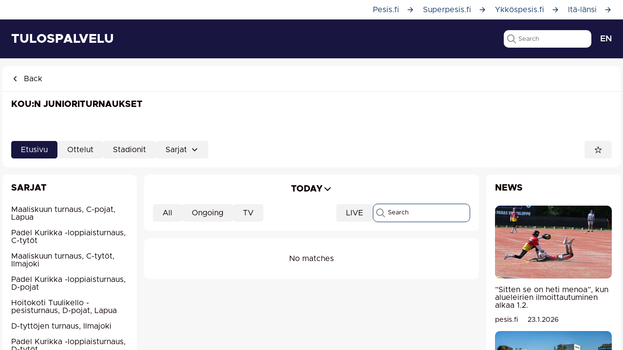

--- FILE ---
content_type: text/html; charset=utf-8
request_url: https://www.google.com/recaptcha/api2/aframe
body_size: 265
content:
<!DOCTYPE HTML><html><head><meta http-equiv="content-type" content="text/html; charset=UTF-8"></head><body><script nonce="g839igPpmttLET6YgNxBaQ">/** Anti-fraud and anti-abuse applications only. See google.com/recaptcha */ try{var clients={'sodar':'https://pagead2.googlesyndication.com/pagead/sodar?'};window.addEventListener("message",function(a){try{if(a.source===window.parent){var b=JSON.parse(a.data);var c=clients[b['id']];if(c){var d=document.createElement('img');d.src=c+b['params']+'&rc='+(localStorage.getItem("rc::a")?sessionStorage.getItem("rc::b"):"");window.document.body.appendChild(d);sessionStorage.setItem("rc::e",parseInt(sessionStorage.getItem("rc::e")||0)+1);localStorage.setItem("rc::h",'1769199847026');}}}catch(b){}});window.parent.postMessage("_grecaptcha_ready", "*");}catch(b){}</script></body></html>

--- FILE ---
content_type: application/javascript
request_url: https://www.pesistulokset.fi/1432.a6213bf9393b1978.js
body_size: 2354
content:
"use strict";(self.webpackChunkapp=self.webpackChunkapp||[]).push([[1432],{1432:(W,m,a)=>{a.r(m),a.d(m,{StatisticsPageModule:()=>Q});var y=a(1368),d=a(6504),u=a(5672),c=a(2664),k=a(9932),t=a(4496),f=a(4996),g=a(2340),h=a(6484),E=a(3216),G=a(6044),I=a(4372),C=a(6192),D=a(3052),R=a(5036),b=a(1e3),S=a(652),q=a(244),v=a(8700);function P(s,e){1&s&&(t.I0R(0,"div",9),t.wR5(1,"ion-spinner",10),t.C$Y())}function Y(s,e){if(1&s&&(t.I0R(0,"div",2),t.wR5(1,"div",11)(2,"app-statistics-filters",12)(3,"app-statistics-stat-tool",13),t.C$Y()),2&s){const o=t.GaO();t.yG2(2),t.E7m("seriesData",o.seriesData)("stattool",!0),t.yG2(),t.E7m("seriesData",o.seriesData)}}function $(s,e){if(1&s&&(t.I0R(0,"div",2),t.wR5(1,"div",11)(2,"app-statistics-filters",14)(3,"app-statistics-stat-tool",15),t.C$Y()),2&s){const o=t.GaO();t.yG2(2),t.E7m("seriesData",o.seriesData)("stattool",!0),t.yG2(),t.E7m("seriesData",o.seriesData)("pairs",!0)}}function K(s,e){if(1&s&&(t.I0R(0,"div",2),t.wR5(1,"div",11)(2,"app-statistics-filters",16)(3,"app-statistics-teams",17),t.C$Y()),2&s){const o=t.GaO();t.yG2(2),t.E7m("seriesData",o.seriesData)("teamStat",!0)}}function O(s,e){if(1&s&&(t.I0R(0,"div",2),t.wR5(1,"div",11)(2,"app-statistics-filters",18)(3,"app-statistics-matches",19),t.C$Y()),2&s){const o=t.GaO();t.yG2(2),t.E7m("seriesData",o.seriesData)("teamStat",!0),t.yG2(),t.E7m("seriesData",o.seriesData)}}function F(s,e){1&s&&(t.I0R(0,"div",2)(1,"div",11)(2,"div",20)(3,"div",21)(4,"h3"),t.OEk(5,"Miesten superpesis"),t.C$Y(),t.wR5(6,"app-statistics-history",22)(7,"app-statistics-history",23)(8,"app-statistics-history",24)(9,"app-statistics-history",25)(10,"app-statistics-history",26)(11,"app-statistics-history",27),t.C$Y(),t.I0R(12,"div",21)(13,"h3"),t.OEk(14,"Naisten superpesis"),t.C$Y(),t.wR5(15,"app-statistics-history",28)(16,"app-statistics-history",29)(17,"app-statistics-history",30)(18,"app-statistics-history",31)(19,"app-statistics-history",32)(20,"app-statistics-history",33),t.C$Y()()()())}const l=()=>({id:1}),r=(s,e)=>({level:s,series:e}),p=()=>({id:2});function j(s,e){1&s&&(t.I0R(0,"div",2)(1,"div",11)(2,"div",20)(3,"div",21)(4,"h3"),t.OEk(5,"Miesten superpesis"),t.C$Y(),t.wR5(6,"app-milestone-block",34)(7,"app-milestone-block",35)(8,"app-milestone-block",36)(9,"app-milestone-block",37),t.C$Y(),t.I0R(10,"div",21)(11,"h3"),t.OEk(12,"Naisten superpesis"),t.C$Y(),t.wR5(13,"app-milestone-block",34)(14,"app-milestone-block",35)(15,"app-milestone-block",36)(16,"app-milestone-block",37),t.C$Y()()()()),2&s&&(t.yG2(6),t.E7m("series",t.IBC(10,r,t.q4q(8,l),t.q4q(9,l))),t.yG2(),t.E7m("series",t.IBC(15,r,t.q4q(13,l),t.q4q(14,l))),t.yG2(),t.E7m("series",t.IBC(20,r,t.q4q(18,l),t.q4q(19,l))),t.yG2(),t.E7m("series",t.IBC(25,r,t.q4q(23,l),t.q4q(24,l))),t.yG2(4),t.E7m("series",t.IBC(30,r,t.q4q(28,l),t.q4q(29,p))),t.yG2(),t.E7m("series",t.IBC(35,r,t.q4q(33,l),t.q4q(34,p))),t.yG2(),t.E7m("series",t.IBC(40,r,t.q4q(38,l),t.q4q(39,p))),t.yG2(),t.E7m("series",t.IBC(45,r,t.q4q(43,l),t.q4q(44,p))))}function x(s,e){1&s&&(t.I0R(0,"div",38),t.wR5(1,"app-statistics-trophies"),t.C$Y())}const T=()=>["/tilastot","tilastotyokalu"],M=()=>["/tilastot","lyojaetenijapari"],L=()=>["/tilastot","joukkueet"],w=()=>["/tilastot","ottelut"],N=()=>["/tilastot","merkkipaalut"],X=()=>["/tilastot","palkinnot"],A=()=>["/tilastot","historia"],B=[{path:"",component:(()=>{var s;class e{constructor(n,i){this.route=n,this.appData=i,this.tab="tilastotyokalu",this.tab=this.route.snapshot.paramMap.get("tab")||"tilastotyokalu",this.seasonId=i.getCurrentSeason()}ngOnInit(){k.u.setPage("Tilastot",void 0,"Etsi juuri niit\xe4 tilastoja jota kaipaat."),this.appData.getSeriesList().then(n=>{this.seriesData=n})}tabChanged(n){this.tab=n.detail.value}}return(s=e).\u0275fac=function(n){return new(n||s)(t.GI1(c.gV),t.GI1(f.a))},s.\u0275cmp=t.In1({type:s,selectors:[["app-statistics"]],decls:39,vars:57,consts:[[2,"height","1em"],[1,"container"],[1,"content-box"],[1,"series-links-row","flexbox","flexbox-apart","flexbox-wrap"],[1,"filter-links","resize"],[1,"filter-link",3,"routerLink"],["class","content-box centered",4,"ngIf"],["class","content-box",4,"ngIf"],["class","",4,"ngIf"],[1,"content-box","centered"],["name","crescent"],[1,"ion-text-center","mb-25"],["tabKey","nextgen",3,"seriesData","stattool"],["tabKey","nextgen",3,"seriesData"],["tabKey","run-bat",3,"seriesData","stattool"],["tabKey","run-bat",3,"seriesData","pairs"],["tabKey","team-stats",3,"seriesData","teamStat"],["tabKey","team-stats"],["tabKey","match-stats",3,"seriesData","teamStat"],["tabKey","match-stats",3,"seriesData"],[1,"flexbox","flexbox-wrap","flexbox-top","flexbox-even"],[2,"flex","1"],["title","Ottelut","level","1","series","1","stat","ottelut"],["title","Ly\xf6dyt","level","1","series","1","stat","lyodyt"],["title","Tuodut","level","1","series","1","stat","tuodut"],["title","Tehotilastot","level","1","series","1","stat","tehotilasto"],["title","K\xe4rkily\xf6nnit","level","1","series","1","stat","karkilyonnit"],["title","Kunnarit","level","1","series","1","stat","kunnarit"],["title","Ottelut","level","1","series","2","stat","ottelut"],["title","Ly\xf6dyt","level","1","series","2","stat","lyodyt"],["title","Tuodut","level","1","series","2","stat","tuodut"],["title","Tehotilastot","level","1","series","2","stat","tehotilasto"],["title","K\xe4rkily\xf6nnit","level","1","series","2","stat","karkilyonnit"],["title","Kunnarit","level","1","series","2","stat","kunnarit"],["title","Ottelut","stat","ottelut",3,"series"],["title","Ly\xf6dyt","stat","lyodyt",3,"series"],["title","Tuodut","stat","tuodut",3,"series"],["title","K\xe4rkily\xf6nnit","stat","karkilyonnit",3,"series"],[1,""]],template:function(n,i){1&n&&(t.I0R(0,"app-page-content"),t.wR5(1,"app-sub-nav")(2,"app-main-nav")(3,"div",0),t.I0R(4,"div",1)(5,"div",2)(6,"div",3)(7,"div",4)(8,"a",5),t.OEk(9),t.wVc(10,"translate"),t.C$Y(),t.I0R(11,"a",5),t.OEk(12),t.wVc(13,"translate"),t.C$Y(),t.I0R(14,"a",5),t.OEk(15),t.wVc(16,"translate"),t.C$Y(),t.I0R(17,"a",5),t.OEk(18),t.wVc(19,"translate"),t.C$Y(),t.I0R(20,"a",5),t.OEk(21),t.wVc(22,"translate"),t.C$Y(),t.I0R(23,"a",5),t.OEk(24),t.wVc(25,"translate"),t.C$Y(),t.I0R(26,"a",5),t.OEk(27),t.wVc(28,"translate"),t.C$Y()()()(),t.wR5(29,"div",0),t.yuY(30,P,2,0,"div",6)(31,Y,4,3,"div",7)(32,$,4,4,"div",7)(33,K,4,2,"div",7)(34,O,4,3,"div",7)(35,F,21,0,"div",7)(36,j,17,48,"div",7)(37,x,2,0,"div",8),t.C$Y(),t.wR5(38,"app-footer"),t.C$Y()),2&n&&(t.yG2(8),t.eAK("active","tilastotyokalu"===i.tab),t.E7m("routerLink",t.q4q(50,T)),t.yG2(),t.cNF(t.kDX(10,36,"Tilastoty\xf6kalu")),t.yG2(2),t.eAK("active","lyojaetenijapari"===i.tab),t.E7m("routerLink",t.q4q(51,M)),t.yG2(),t.cNF(t.kDX(13,38,"Ly\xf6j\xe4- ja etenij\xe4parit")),t.yG2(2),t.eAK("active","joukkueet"===i.tab),t.E7m("routerLink",t.q4q(52,L)),t.yG2(),t.cNF(t.kDX(16,40,"Joukkueet")),t.yG2(2),t.eAK("active","ottelut"===i.tab),t.E7m("routerLink",t.q4q(53,w)),t.yG2(),t.cNF(t.kDX(19,42,"Ottelut")),t.yG2(2),t.eAK("active","merkkipaalut"===i.tab),t.E7m("routerLink",t.q4q(54,N)),t.yG2(),t.cNF(t.kDX(22,44,"Merkkipaalut")),t.yG2(2),t.eAK("active","palkinnot"===i.tab),t.E7m("routerLink",t.q4q(55,X)),t.yG2(),t.cNF(t.kDX(25,46,"Palkinnot")),t.yG2(2),t.eAK("active","historia"===i.tab),t.E7m("routerLink",t.q4q(56,A)),t.yG2(),t.cNF(t.kDX(28,48,"Historia")),t.yG2(3),t.E7m("ngIf",!i.seriesData),t.yG2(),t.E7m("ngIf","tilastotyokalu"===i.tab&&i.seriesData),t.yG2(),t.E7m("ngIf","lyojaetenijapari"===i.tab&&i.seriesData),t.yG2(),t.E7m("ngIf","joukkueet"===i.tab&&i.seriesData),t.yG2(),t.E7m("ngIf","ottelut"===i.tab&&i.seriesData),t.yG2(),t.E7m("ngIf","historia"===i.tab),t.yG2(),t.E7m("ngIf","merkkipaalut"===i.tab),t.yG2(),t.E7m("ngIf","palkinnot"===i.tab))},dependencies:[y.u_,u.YA,u.mI,c.ER,g.W,h.a,E.W,G.c,I.m,C.c,D.C,R.w,b.s,S.a,q.K,v.sD]}),e})()}];let V=(()=>{var s;class e{}return(s=e).\u0275fac=function(n){return new(n||s)},s.\u0275mod=t.a4G({type:s}),s.\u0275inj=t.s3X({imports:[c.qQ.forChild(B),c.qQ]}),e})();var z=a(6616);let Q=(()=>{var s;class e{}return(s=e).\u0275fac=function(n){return new(n||s)},s.\u0275mod=t.a4G({type:s}),s.\u0275inj=t.s3X({imports:[y.MD,d.y,u.wZ,V,z.z,v.O0]}),e})()}}]);

--- FILE ---
content_type: application/javascript
request_url: https://www.pesistulokset.fi/2580.daa2f24ed96d357f.js
body_size: 5367
content:
"use strict";(self.webpackChunkapp=self.webpackChunkapp||[]).push([[2580],{2580:(C,y,c)=>{c.r(y),c.d(y,{ion_searchbar:()=>f});var d=c(1528),n=c(3716),m=c(6384),x=c(7716),k=c(5256),b=c(4812),u=c(1780);const f=class{constructor(r){var e=this;(0,n.r)(this,r),this.ionInput=(0,n.d)(this,"ionInput",7),this.ionChange=(0,n.d)(this,"ionChange",7),this.ionCancel=(0,n.d)(this,"ionCancel",7),this.ionClear=(0,n.d)(this,"ionClear",7),this.ionBlur=(0,n.d)(this,"ionBlur",7),this.ionFocus=(0,n.d)(this,"ionFocus",7),this.ionStyle=(0,n.d)(this,"ionStyle",7),this.isCancelVisible=!1,this.shouldAlignLeft=!0,this.inputId="ion-searchbar-"+g++,this.onClearInput=function(){var a=(0,d.c)(function*(o){return e.ionClear.emit(),new Promise(s=>{setTimeout(()=>{const l=e.getValue();""!==l&&(e.value="",e.emitInputChange(),o&&!e.focused&&(e.setFocus(),e.focusedValue=l)),s()},64)})});return function(o){return a.apply(this,arguments)}}(),this.onCancelSearchbar=function(){var a=(0,d.c)(function*(o){o&&(o.preventDefault(),o.stopPropagation()),e.ionCancel.emit();const s=e.getValue(),l=e.focused;yield e.onClearInput(),s&&!l&&e.emitValueChange(o),e.nativeInput&&e.nativeInput.blur()});return function(o){return a.apply(this,arguments)}}(),this.onInput=a=>{const o=a.target;o&&(this.value=o.value),this.emitInputChange(a)},this.onChange=a=>{this.emitValueChange(a)},this.onBlur=a=>{this.focused=!1,this.ionBlur.emit(),this.positionElements(),this.focusedValue!==this.value&&this.emitValueChange(a),this.focusedValue=void 0},this.onFocus=()=>{this.focused=!0,this.focusedValue=this.value,this.ionFocus.emit(),this.positionElements()},this.focused=!1,this.noAnimate=!0,this.color=void 0,this.animated=!1,this.autocomplete="off",this.autocorrect="off",this.cancelButtonIcon=u.c.get("backButtonIcon",b.a),this.cancelButtonText="Cancel",this.clearIcon=void 0,this.debounce=void 0,this.disabled=!1,this.inputmode=void 0,this.enterkeyhint=void 0,this.name=this.inputId,this.placeholder="Search",this.searchIcon=void 0,this.showCancelButton="never",this.showClearButton="always",this.spellcheck=!1,this.type="search",this.value=""}debounceChanged(){const{ionInput:r,debounce:e,originalIonInput:a}=this;this.ionInput=void 0===e?null!=a?a:r:(0,m.j)(r,e)}valueChanged(){const r=this.nativeInput,e=this.getValue();r&&r.value!==e&&(r.value=e)}showCancelButtonChanged(){requestAnimationFrame(()=>{this.positionElements(),(0,n.i)(this)})}connectedCallback(){this.emitStyle()}componentDidLoad(){this.originalIonInput=this.ionInput,this.positionElements(),this.debounceChanged(),setTimeout(()=>{this.noAnimate=!1},300)}emitStyle(){this.ionStyle.emit({searchbar:!0})}setFocus(){var r=this;return(0,d.c)(function*(){r.nativeInput&&r.nativeInput.focus()})()}getInputElement(){var r=this;return(0,d.c)(function*(){return r.nativeInput||(yield new Promise(e=>(0,m.c)(r.el,e))),Promise.resolve(r.nativeInput)})()}emitValueChange(r){const{value:e}=this,a=null==e?e:e.toString();this.focusedValue=a,this.ionChange.emit({value:a,event:r})}emitInputChange(r){const{value:e}=this;this.ionInput.emit({value:e,event:r})}positionElements(){const r=this.getValue(),e=this.shouldAlignLeft,a=(0,u.b)(this),o=!this.animated||""!==r.trim()||!!this.focused;this.shouldAlignLeft=o,"ios"===a&&(e!==o&&this.positionPlaceholder(),this.animated&&this.positionCancelButton())}positionPlaceholder(){const r=this.nativeInput;if(!r)return;const e=(0,x.i)(this.el),a=(this.el.shadowRoot||this.el).querySelector(".searchbar-search-icon");if(this.shouldAlignLeft)r.removeAttribute("style"),a.removeAttribute("style");else{const o=document,s=o.createElement("span");s.innerText=this.placeholder||"",o.body.appendChild(s),(0,m.r)(()=>{const l=s.offsetWidth;s.remove();const v="calc(50% - "+l/2+"px)",p="calc(50% - "+(l/2+a.clientWidth+8)+"px)";e?(r.style.paddingRight=v,a.style.marginRight=p):(r.style.paddingLeft=v,a.style.marginLeft=p)})}}positionCancelButton(){const r=(0,x.i)(this.el),e=(this.el.shadowRoot||this.el).querySelector(".searchbar-cancel-button"),a=this.shouldShowCancelButton();if(null!==e&&a!==this.isCancelVisible){const o=e.style;if(this.isCancelVisible=a,a)r?o.marginLeft="0":o.marginRight="0";else{const s=e.offsetWidth;s>0&&(r?o.marginLeft=-s+"px":o.marginRight=-s+"px")}}}getValue(){return this.value||""}hasValue(){return""!==this.getValue()}shouldShowCancelButton(){return!("never"===this.showCancelButton||"focus"===this.showCancelButton&&!this.focused)}shouldShowClearButton(){return!("never"===this.showClearButton||"focus"===this.showClearButton&&!this.focused)}render(){const{cancelButtonText:r}=this,e=this.animated&&u.c.getBoolean("animated",!0),a=(0,u.b)(this),o=this.clearIcon||("ios"===a?b.b:b.d),s=this.searchIcon||("ios"===a?b.s:b.e),l=this.shouldShowCancelButton(),v="never"!==this.showCancelButton&&(0,n.h)("button",{key:"1de9b9bc6bad708bafcf4d31fa82838355120486","aria-label":r,"aria-hidden":l?void 0:"true",type:"button",tabIndex:"ios"!==a||l?void 0:-1,onMouseDown:this.onCancelSearchbar,onTouchStart:this.onCancelSearchbar,class:"searchbar-cancel-button"},(0,n.h)("div",{key:"e5178016e17104a80732edbae73c0dfc264bfe52","aria-hidden":"true"},"md"===a?(0,n.h)("ion-icon",{"aria-hidden":"true",mode:a,icon:this.cancelButtonIcon,lazy:!1}):r));return(0,n.h)(n.H,{key:"2c88a7b6ec7f33ada7dae560881210d7a8800f76",role:"search","aria-disabled":this.disabled?"true":null,class:(0,k.c)(this.color,{[a]:!0,"searchbar-animated":e,"searchbar-disabled":this.disabled,"searchbar-no-animate":e&&this.noAnimate,"searchbar-has-value":this.hasValue(),"searchbar-left-aligned":this.shouldAlignLeft,"searchbar-has-focus":this.focused,"searchbar-should-show-clear":this.shouldShowClearButton(),"searchbar-should-show-cancel":this.shouldShowCancelButton()})},(0,n.h)("div",{key:"8e914264a99453748a2bf370943e4047a0a587fb",class:"searchbar-input-container"},(0,n.h)("input",{key:"d772f3e8d42301e50fbd6c9deb332fbdf3c435ac","aria-label":"search text",disabled:this.disabled,ref:p=>this.nativeInput=p,class:"searchbar-input",inputMode:this.inputmode,enterKeyHint:this.enterkeyhint,name:this.name,onInput:this.onInput,onChange:this.onChange,onBlur:this.onBlur,onFocus:this.onFocus,placeholder:this.placeholder,type:this.type,value:this.getValue(),autoComplete:this.autocomplete,autoCorrect:this.autocorrect,spellcheck:this.spellcheck}),"md"===a&&v,(0,n.h)("ion-icon",{key:"8d9b461c2c34729b1bb562c227868cf817a353bc","aria-hidden":"true",mode:a,icon:s,lazy:!1,class:"searchbar-search-icon"}),(0,n.h)("button",{key:"bcc39be721f4b825af31aae4dfb3058722d889a8","aria-label":"reset",type:"button","no-blur":!0,class:"searchbar-clear-button",onPointerDown:p=>{p.preventDefault()},onClick:()=>this.onClearInput(!0)},(0,n.h)("ion-icon",{key:"9a6478e1f1482aa6e62c88bd96cd19cacbfb8d60","aria-hidden":"true",mode:a,icon:o,lazy:!1,class:"searchbar-clear-icon"}))),"ios"===a&&v)}get el(){return(0,n.f)(this)}static get watchers(){return{debounce:["debounceChanged"],value:["valueChanged"],showCancelButton:["showCancelButtonChanged"]}}};let g=0;f.style={ios:".sc-ion-searchbar-ios-h{--placeholder-color:initial;--placeholder-font-style:initial;--placeholder-font-weight:initial;--placeholder-opacity:0.6;-moz-osx-font-smoothing:grayscale;-webkit-font-smoothing:antialiased;display:-ms-flexbox;display:flex;position:relative;-ms-flex-align:center;align-items:center;width:100%;color:var(--color);font-family:var(--ion-font-family, inherit);-webkit-box-sizing:border-box;box-sizing:border-box}.ion-color.sc-ion-searchbar-ios-h{color:var(--ion-color-contrast)}.ion-color.sc-ion-searchbar-ios-h .searchbar-input.sc-ion-searchbar-ios{background:var(--ion-color-base)}.ion-color.sc-ion-searchbar-ios-h .searchbar-clear-button.sc-ion-searchbar-ios,.ion-color.sc-ion-searchbar-ios-h .searchbar-cancel-button.sc-ion-searchbar-ios,.ion-color.sc-ion-searchbar-ios-h .searchbar-search-icon.sc-ion-searchbar-ios{color:inherit}.searchbar-search-icon.sc-ion-searchbar-ios{color:var(--icon-color);pointer-events:none}.searchbar-input-container.sc-ion-searchbar-ios{display:block;position:relative;-ms-flex-negative:1;flex-shrink:1;width:100%}.searchbar-input.sc-ion-searchbar-ios{font-family:inherit;font-size:inherit;font-style:inherit;font-weight:inherit;letter-spacing:inherit;text-decoration:inherit;text-indent:inherit;text-overflow:inherit;text-transform:inherit;text-align:inherit;white-space:inherit;color:inherit;border-radius:var(--border-radius);display:block;width:100%;min-height:inherit;border:0;outline:none;background:var(--background);font-family:inherit;-webkit-box-shadow:var(--box-shadow);box-shadow:var(--box-shadow);-webkit-box-sizing:border-box;box-sizing:border-box;-webkit-appearance:none;-moz-appearance:none;appearance:none}.searchbar-input.sc-ion-searchbar-ios::-webkit-input-placeholder{color:var(--placeholder-color);font-family:inherit;font-style:var(--placeholder-font-style);font-weight:var(--placeholder-font-weight);opacity:var(--placeholder-opacity)}.searchbar-input.sc-ion-searchbar-ios::-moz-placeholder{color:var(--placeholder-color);font-family:inherit;font-style:var(--placeholder-font-style);font-weight:var(--placeholder-font-weight);opacity:var(--placeholder-opacity)}.searchbar-input.sc-ion-searchbar-ios:-ms-input-placeholder{color:var(--placeholder-color);font-family:inherit;font-style:var(--placeholder-font-style);font-weight:var(--placeholder-font-weight);opacity:var(--placeholder-opacity)}.searchbar-input.sc-ion-searchbar-ios::-ms-input-placeholder{color:var(--placeholder-color);font-family:inherit;font-style:var(--placeholder-font-style);font-weight:var(--placeholder-font-weight);opacity:var(--placeholder-opacity)}.searchbar-input.sc-ion-searchbar-ios::placeholder{color:var(--placeholder-color);font-family:inherit;font-style:var(--placeholder-font-style);font-weight:var(--placeholder-font-weight);opacity:var(--placeholder-opacity)}.searchbar-input.sc-ion-searchbar-ios::-webkit-search-cancel-button,.searchbar-input.sc-ion-searchbar-ios::-ms-clear{display:none}.searchbar-cancel-button.sc-ion-searchbar-ios{margin-left:0;margin-right:0;margin-top:0;margin-bottom:0;display:none;height:100%;border:0;outline:none;color:var(--cancel-button-color);cursor:pointer;-webkit-appearance:none;-moz-appearance:none;appearance:none}.searchbar-cancel-button.sc-ion-searchbar-ios>div.sc-ion-searchbar-ios{display:-ms-flexbox;display:flex;-ms-flex-align:center;align-items:center;-ms-flex-pack:center;justify-content:center;width:100%;height:100%}.searchbar-clear-button.sc-ion-searchbar-ios{margin-left:0;margin-right:0;margin-top:0;margin-bottom:0;padding-left:0;padding-right:0;padding-top:0;padding-bottom:0;display:none;min-height:0;outline:none;color:var(--clear-button-color);-webkit-appearance:none;-moz-appearance:none;appearance:none}.searchbar-clear-button.sc-ion-searchbar-ios:focus{opacity:0.5}.searchbar-has-value.searchbar-should-show-clear.sc-ion-searchbar-ios-h .searchbar-clear-button.sc-ion-searchbar-ios{display:block}.searchbar-disabled.sc-ion-searchbar-ios-h{cursor:default;opacity:0.4;pointer-events:none}.sc-ion-searchbar-ios-h{--background:rgba(var(--ion-text-color-rgb, 0, 0, 0), 0.07);--border-radius:10px;--box-shadow:none;--cancel-button-color:var(--ion-color-primary, #3880ff);--clear-button-color:var(--ion-color-step-600, #666666);--color:var(--ion-text-color, #000);--icon-color:var(--ion-color-step-600, #666666);-webkit-padding-start:12px;padding-inline-start:12px;-webkit-padding-end:12px;padding-inline-end:12px;padding-top:12px;padding-bottom:12px;min-height:60px;contain:content}.searchbar-input-container.sc-ion-searchbar-ios{min-height:36px}.searchbar-search-icon.sc-ion-searchbar-ios{-webkit-margin-start:calc(50% - 60px);margin-inline-start:calc(50% - 60px);top:0;position:absolute;width:1.375rem;height:100%;contain:strict}@supports (inset-inline-start: 0){.searchbar-search-icon.sc-ion-searchbar-ios{inset-inline-start:5px}}@supports not (inset-inline-start: 0){.searchbar-search-icon.sc-ion-searchbar-ios{left:5px}[dir=rtl].sc-ion-searchbar-ios-h .searchbar-search-icon.sc-ion-searchbar-ios,[dir=rtl] .sc-ion-searchbar-ios-h .searchbar-search-icon.sc-ion-searchbar-ios{left:unset;right:unset;right:5px}[dir=rtl].sc-ion-searchbar-ios .searchbar-search-icon.sc-ion-searchbar-ios{left:unset;right:unset;right:5px}@supports selector(:dir(rtl)){.searchbar-search-icon.sc-ion-searchbar-ios:dir(rtl){left:unset;right:unset;right:5px}}}.searchbar-input.sc-ion-searchbar-ios{-webkit-padding-start:0px;padding-inline-start:0px;-webkit-padding-end:0px;padding-inline-end:0px;padding-top:6px;padding-bottom:6px;height:100%;font-size:1.0625rem;font-weight:400;contain:strict}.searchbar-has-value.searchbar-should-show-clear.sc-ion-searchbar-ios-h .searchbar-input.sc-ion-searchbar-ios{-webkit-padding-start:1.75rem;padding-inline-start:1.75rem;-webkit-padding-end:1.75rem;padding-inline-end:1.75rem}.searchbar-clear-button.sc-ion-searchbar-ios{top:0;background-position:center;position:absolute;width:1.875rem;height:100%;border:0;background-color:transparent}@supports (inset-inline-start: 0){.searchbar-clear-button.sc-ion-searchbar-ios{inset-inline-end:0}}@supports not (inset-inline-start: 0){.searchbar-clear-button.sc-ion-searchbar-ios{right:0}[dir=rtl].sc-ion-searchbar-ios-h .searchbar-clear-button.sc-ion-searchbar-ios,[dir=rtl] .sc-ion-searchbar-ios-h .searchbar-clear-button.sc-ion-searchbar-ios{left:unset;right:unset;left:0}[dir=rtl].sc-ion-searchbar-ios .searchbar-clear-button.sc-ion-searchbar-ios{left:unset;right:unset;left:0}@supports selector(:dir(rtl)){.searchbar-clear-button.sc-ion-searchbar-ios:dir(rtl){left:unset;right:unset;left:0}}}.searchbar-clear-icon.sc-ion-searchbar-ios{width:1.125rem;height:100%}.searchbar-cancel-button.sc-ion-searchbar-ios{-webkit-padding-start:8px;padding-inline-start:8px;-webkit-padding-end:0;padding-inline-end:0;padding-top:0;padding-bottom:0;-ms-flex-negative:0;flex-shrink:0;background-color:transparent;font-size:16px}.searchbar-left-aligned.sc-ion-searchbar-ios-h .searchbar-search-icon.sc-ion-searchbar-ios{-webkit-margin-start:0;margin-inline-start:0}.searchbar-left-aligned.sc-ion-searchbar-ios-h .searchbar-input.sc-ion-searchbar-ios{-webkit-padding-start:1.875rem;padding-inline-start:1.875rem}.searchbar-has-focus.sc-ion-searchbar-ios-h .searchbar-cancel-button.sc-ion-searchbar-ios,.searchbar-should-show-cancel.sc-ion-searchbar-ios-h .searchbar-cancel-button.sc-ion-searchbar-ios,.searchbar-animated.sc-ion-searchbar-ios-h .searchbar-cancel-button.sc-ion-searchbar-ios{display:block}.searchbar-animated.sc-ion-searchbar-ios-h .searchbar-search-icon.sc-ion-searchbar-ios,.searchbar-animated.sc-ion-searchbar-ios-h .searchbar-input.sc-ion-searchbar-ios{-webkit-transition:all 300ms ease;transition:all 300ms ease}.searchbar-animated.searchbar-has-focus.sc-ion-searchbar-ios-h .searchbar-cancel-button.sc-ion-searchbar-ios,.searchbar-animated.searchbar-should-show-cancel.sc-ion-searchbar-ios-h .searchbar-cancel-button.sc-ion-searchbar-ios{opacity:1;pointer-events:auto}.searchbar-animated.sc-ion-searchbar-ios-h .searchbar-cancel-button.sc-ion-searchbar-ios{-webkit-margin-end:-100%;margin-inline-end:-100%;-webkit-transform:translate3d(0,  0,  0);transform:translate3d(0,  0,  0);-webkit-transition:all 300ms ease;transition:all 300ms ease;opacity:0;pointer-events:none}.searchbar-no-animate.sc-ion-searchbar-ios-h .searchbar-search-icon.sc-ion-searchbar-ios,.searchbar-no-animate.sc-ion-searchbar-ios-h .searchbar-input.sc-ion-searchbar-ios,.searchbar-no-animate.sc-ion-searchbar-ios-h .searchbar-cancel-button.sc-ion-searchbar-ios{-webkit-transition-duration:0ms;transition-duration:0ms}.ion-color.sc-ion-searchbar-ios-h .searchbar-cancel-button.sc-ion-searchbar-ios{color:var(--ion-color-base)}@media (any-hover: hover){.ion-color.sc-ion-searchbar-ios-h .searchbar-cancel-button.sc-ion-searchbar-ios:hover{color:var(--ion-color-tint)}}ion-toolbar.sc-ion-searchbar-ios-h,ion-toolbar .sc-ion-searchbar-ios-h{padding-top:1px;padding-bottom:15px;min-height:52px}ion-toolbar.ion-color.sc-ion-searchbar-ios-h:not(.ion-color),ion-toolbar.ion-color .sc-ion-searchbar-ios-h:not(.ion-color){color:inherit}ion-toolbar.ion-color.sc-ion-searchbar-ios-h:not(.ion-color) .searchbar-cancel-button.sc-ion-searchbar-ios,ion-toolbar.ion-color .sc-ion-searchbar-ios-h:not(.ion-color) .searchbar-cancel-button.sc-ion-searchbar-ios{color:currentColor}ion-toolbar.ion-color.sc-ion-searchbar-ios-h .searchbar-search-icon.sc-ion-searchbar-ios,ion-toolbar.ion-color .sc-ion-searchbar-ios-h .searchbar-search-icon.sc-ion-searchbar-ios{color:currentColor;opacity:0.5}ion-toolbar.ion-color.sc-ion-searchbar-ios-h:not(.ion-color) .searchbar-input.sc-ion-searchbar-ios,ion-toolbar.ion-color .sc-ion-searchbar-ios-h:not(.ion-color) .searchbar-input.sc-ion-searchbar-ios{background:rgba(var(--ion-color-contrast-rgb), 0.07);color:currentColor}ion-toolbar.ion-color.sc-ion-searchbar-ios-h:not(.ion-color) .searchbar-clear-button.sc-ion-searchbar-ios,ion-toolbar.ion-color .sc-ion-searchbar-ios-h:not(.ion-color) .searchbar-clear-button.sc-ion-searchbar-ios{color:currentColor;opacity:0.5}",md:".sc-ion-searchbar-md-h{--placeholder-color:initial;--placeholder-font-style:initial;--placeholder-font-weight:initial;--placeholder-opacity:0.6;-moz-osx-font-smoothing:grayscale;-webkit-font-smoothing:antialiased;display:-ms-flexbox;display:flex;position:relative;-ms-flex-align:center;align-items:center;width:100%;color:var(--color);font-family:var(--ion-font-family, inherit);-webkit-box-sizing:border-box;box-sizing:border-box}.ion-color.sc-ion-searchbar-md-h{color:var(--ion-color-contrast)}.ion-color.sc-ion-searchbar-md-h .searchbar-input.sc-ion-searchbar-md{background:var(--ion-color-base)}.ion-color.sc-ion-searchbar-md-h .searchbar-clear-button.sc-ion-searchbar-md,.ion-color.sc-ion-searchbar-md-h .searchbar-cancel-button.sc-ion-searchbar-md,.ion-color.sc-ion-searchbar-md-h .searchbar-search-icon.sc-ion-searchbar-md{color:inherit}.searchbar-search-icon.sc-ion-searchbar-md{color:var(--icon-color);pointer-events:none}.searchbar-input-container.sc-ion-searchbar-md{display:block;position:relative;-ms-flex-negative:1;flex-shrink:1;width:100%}.searchbar-input.sc-ion-searchbar-md{font-family:inherit;font-size:inherit;font-style:inherit;font-weight:inherit;letter-spacing:inherit;text-decoration:inherit;text-indent:inherit;text-overflow:inherit;text-transform:inherit;text-align:inherit;white-space:inherit;color:inherit;border-radius:var(--border-radius);display:block;width:100%;min-height:inherit;border:0;outline:none;background:var(--background);font-family:inherit;-webkit-box-shadow:var(--box-shadow);box-shadow:var(--box-shadow);-webkit-box-sizing:border-box;box-sizing:border-box;-webkit-appearance:none;-moz-appearance:none;appearance:none}.searchbar-input.sc-ion-searchbar-md::-webkit-input-placeholder{color:var(--placeholder-color);font-family:inherit;font-style:var(--placeholder-font-style);font-weight:var(--placeholder-font-weight);opacity:var(--placeholder-opacity)}.searchbar-input.sc-ion-searchbar-md::-moz-placeholder{color:var(--placeholder-color);font-family:inherit;font-style:var(--placeholder-font-style);font-weight:var(--placeholder-font-weight);opacity:var(--placeholder-opacity)}.searchbar-input.sc-ion-searchbar-md:-ms-input-placeholder{color:var(--placeholder-color);font-family:inherit;font-style:var(--placeholder-font-style);font-weight:var(--placeholder-font-weight);opacity:var(--placeholder-opacity)}.searchbar-input.sc-ion-searchbar-md::-ms-input-placeholder{color:var(--placeholder-color);font-family:inherit;font-style:var(--placeholder-font-style);font-weight:var(--placeholder-font-weight);opacity:var(--placeholder-opacity)}.searchbar-input.sc-ion-searchbar-md::placeholder{color:var(--placeholder-color);font-family:inherit;font-style:var(--placeholder-font-style);font-weight:var(--placeholder-font-weight);opacity:var(--placeholder-opacity)}.searchbar-input.sc-ion-searchbar-md::-webkit-search-cancel-button,.searchbar-input.sc-ion-searchbar-md::-ms-clear{display:none}.searchbar-cancel-button.sc-ion-searchbar-md{margin-left:0;margin-right:0;margin-top:0;margin-bottom:0;display:none;height:100%;border:0;outline:none;color:var(--cancel-button-color);cursor:pointer;-webkit-appearance:none;-moz-appearance:none;appearance:none}.searchbar-cancel-button.sc-ion-searchbar-md>div.sc-ion-searchbar-md{display:-ms-flexbox;display:flex;-ms-flex-align:center;align-items:center;-ms-flex-pack:center;justify-content:center;width:100%;height:100%}.searchbar-clear-button.sc-ion-searchbar-md{margin-left:0;margin-right:0;margin-top:0;margin-bottom:0;padding-left:0;padding-right:0;padding-top:0;padding-bottom:0;display:none;min-height:0;outline:none;color:var(--clear-button-color);-webkit-appearance:none;-moz-appearance:none;appearance:none}.searchbar-clear-button.sc-ion-searchbar-md:focus{opacity:0.5}.searchbar-has-value.searchbar-should-show-clear.sc-ion-searchbar-md-h .searchbar-clear-button.sc-ion-searchbar-md{display:block}.searchbar-disabled.sc-ion-searchbar-md-h{cursor:default;opacity:0.4;pointer-events:none}.sc-ion-searchbar-md-h{--background:var(--ion-background-color, #fff);--border-radius:2px;--box-shadow:0 2px 2px 0 rgba(0, 0, 0, 0.14), 0 3px 1px -2px rgba(0, 0, 0, 0.2), 0 1px 5px 0 rgba(0, 0, 0, 0.12);--cancel-button-color:var(--ion-color-step-900, #1a1a1a);--clear-button-color:initial;--color:var(--ion-color-step-850, #262626);--icon-color:var(--ion-color-step-600, #666666);-webkit-padding-start:8px;padding-inline-start:8px;-webkit-padding-end:8px;padding-inline-end:8px;padding-top:8px;padding-bottom:8px;background:inherit}.searchbar-search-icon.sc-ion-searchbar-md{top:11px;width:1.3125rem;height:1.3125rem}@supports (inset-inline-start: 0){.searchbar-search-icon.sc-ion-searchbar-md{inset-inline-start:16px}}@supports not (inset-inline-start: 0){.searchbar-search-icon.sc-ion-searchbar-md{left:16px}[dir=rtl].sc-ion-searchbar-md-h .searchbar-search-icon.sc-ion-searchbar-md,[dir=rtl] .sc-ion-searchbar-md-h .searchbar-search-icon.sc-ion-searchbar-md{left:unset;right:unset;right:16px}[dir=rtl].sc-ion-searchbar-md .searchbar-search-icon.sc-ion-searchbar-md{left:unset;right:unset;right:16px}@supports selector(:dir(rtl)){.searchbar-search-icon.sc-ion-searchbar-md:dir(rtl){left:unset;right:unset;right:16px}}}.searchbar-cancel-button.sc-ion-searchbar-md{top:0;background-color:transparent;font-size:1.5em}@supports (inset-inline-start: 0){.searchbar-cancel-button.sc-ion-searchbar-md{inset-inline-start:9px}}@supports not (inset-inline-start: 0){.searchbar-cancel-button.sc-ion-searchbar-md{left:9px}[dir=rtl].sc-ion-searchbar-md-h .searchbar-cancel-button.sc-ion-searchbar-md,[dir=rtl] .sc-ion-searchbar-md-h .searchbar-cancel-button.sc-ion-searchbar-md{left:unset;right:unset;right:9px}[dir=rtl].sc-ion-searchbar-md .searchbar-cancel-button.sc-ion-searchbar-md{left:unset;right:unset;right:9px}@supports selector(:dir(rtl)){.searchbar-cancel-button.sc-ion-searchbar-md:dir(rtl){left:unset;right:unset;right:9px}}}.searchbar-search-icon.sc-ion-searchbar-md,.searchbar-cancel-button.sc-ion-searchbar-md{position:absolute}.searchbar-search-icon.ion-activated.sc-ion-searchbar-md,.searchbar-cancel-button.ion-activated.sc-ion-searchbar-md{background-color:transparent}.searchbar-input.sc-ion-searchbar-md{-webkit-padding-start:3.4375rem;padding-inline-start:3.4375rem;-webkit-padding-end:3.4375rem;padding-inline-end:3.4375rem;padding-top:0.375rem;padding-bottom:0.375rem;background-position:left 8px center;height:auto;font-size:1rem;font-weight:400;line-height:30px}[dir=rtl].sc-ion-searchbar-md-h .searchbar-input.sc-ion-searchbar-md,[dir=rtl] .sc-ion-searchbar-md-h .searchbar-input.sc-ion-searchbar-md{background-position:right 8px center}[dir=rtl].sc-ion-searchbar-md .searchbar-input.sc-ion-searchbar-md{background-position:right 8px center}@supports selector(:dir(rtl)){.searchbar-input.sc-ion-searchbar-md:dir(rtl){background-position:right 8px center}}.searchbar-clear-button.sc-ion-searchbar-md{top:0;padding-left:0;padding-right:0;padding-top:0;padding-bottom:0;position:absolute;height:100%;border:0;background-color:transparent}@supports (inset-inline-start: 0){.searchbar-clear-button.sc-ion-searchbar-md{inset-inline-end:13px}}@supports not (inset-inline-start: 0){.searchbar-clear-button.sc-ion-searchbar-md{right:13px}[dir=rtl].sc-ion-searchbar-md-h .searchbar-clear-button.sc-ion-searchbar-md,[dir=rtl] .sc-ion-searchbar-md-h .searchbar-clear-button.sc-ion-searchbar-md{left:unset;right:unset;left:13px}[dir=rtl].sc-ion-searchbar-md .searchbar-clear-button.sc-ion-searchbar-md{left:unset;right:unset;left:13px}@supports selector(:dir(rtl)){.searchbar-clear-button.sc-ion-searchbar-md:dir(rtl){left:unset;right:unset;left:13px}}}.searchbar-clear-button.ion-activated.sc-ion-searchbar-md{background-color:transparent}.searchbar-clear-icon.sc-ion-searchbar-md{width:1.375rem;height:100%}.searchbar-has-focus.sc-ion-searchbar-md-h .searchbar-search-icon.sc-ion-searchbar-md{display:block}.searchbar-has-focus.sc-ion-searchbar-md-h .searchbar-cancel-button.sc-ion-searchbar-md,.searchbar-should-show-cancel.sc-ion-searchbar-md-h .searchbar-cancel-button.sc-ion-searchbar-md{display:block}.searchbar-has-focus.sc-ion-searchbar-md-h .searchbar-cancel-button.sc-ion-searchbar-md+.searchbar-search-icon.sc-ion-searchbar-md,.searchbar-should-show-cancel.sc-ion-searchbar-md-h .searchbar-cancel-button.sc-ion-searchbar-md+.searchbar-search-icon.sc-ion-searchbar-md{display:none}ion-toolbar.sc-ion-searchbar-md-h,ion-toolbar .sc-ion-searchbar-md-h{-webkit-padding-start:7px;padding-inline-start:7px;-webkit-padding-end:7px;padding-inline-end:7px;padding-top:3px;padding-bottom:3px}"}},5256:(C,y,c)=>{c.d(y,{c:()=>m,g:()=>k,h:()=>n,o:()=>u});var d=c(1528);const n=(i,t)=>null!==t.closest(i),m=(i,t)=>"string"==typeof i&&i.length>0?Object.assign({"ion-color":!0,[`ion-color-${i}`]:!0},t):t,k=i=>{const t={};return(i=>void 0!==i?(Array.isArray(i)?i:i.split(" ")).filter(h=>null!=h).map(h=>h.trim()).filter(h=>""!==h):[])(i).forEach(h=>t[h]=!0),t},b=/^[a-z][a-z0-9+\-.]*:/,u=function(){var i=(0,d.c)(function*(t,h,w,f){if(null!=t&&"#"!==t[0]&&!b.test(t)){const g=document.querySelector("ion-router");if(g)return null!=h&&h.preventDefault(),g.push(t,w,f)}return!1});return function(h,w,f,g){return i.apply(this,arguments)}}()}}]);

--- FILE ---
content_type: application/javascript
request_url: https://www.pesistulokset.fi/5690.f5b5ccce9aab99de.js
body_size: 2008
content:
"use strict";(self.webpackChunkapp=self.webpackChunkapp||[]).push([[5690],{5690:(x,g,o)=>{o.r(g),o.d(g,{StadiumsPageModule:()=>b});var c=o(1368),u=o(6504),d=o(5672),l=o(2664),t=o(4496),h=o(5076),p=o(2340),f=o(6484),S=o(6044),v=o(4372);function C(e,i){1&e&&(t.I0R(0,"div",7),t.wR5(1,"ion-spinner",8),t.C$Y())}function y(e,i){if(1&e&&(t.I0R(0,"a",14),t.OEk(1),t.C$Y()),2&e){const n=t.GaO().$implicit,a=t.GaO(2);t.E7m("href","https://www.google.fi/maps?q="+a.encodeURIComponent(n.address),t.K6U),t.yG2(),t.oRS(" ",n.address," ")}}const P=e=>["/stadion",e];function I(e,i){if(1&e&&(t.I0R(0,"tr")(1,"td")(2,"a",12),t.OEk(3),t.C$Y()(),t.I0R(4,"td"),t.yuY(5,y,2,2,"a",13),t.C$Y()()),2&e){const n=i.$implicit;t.yG2(2),t.E7m("routerLink",t.S45(3,P,n.id)),t.yG2(),t.oRS(" ",n.name," "),t.yG2(2),t.E7m("ngIf",n.address)}}function R(e,i){if(1&e&&(t.I0R(0,"tr")(1,"td",15),t.OEk(2),t.C$Y()()),2&e){const n=t.GaO(2);t.yG2(2),t.oRS(" ",n.searchTerm?"Ei hakutuloksia":"Ei stadioneita"," ")}}function M(e,i){if(1&e&&(t.I0R(0,"table",9)(1,"tr")(2,"th"),t.OEk(3),t.C$Y(),t.I0R(4,"th"),t.OEk(5),t.C$Y()(),t.yuY(6,I,6,5,"tr",10)(7,R,3,1,"tr",11),t.C$Y()),2&e){const n=t.GaO();t.yG2(3),t.cNF("Kentt\xe4"),t.yG2(2),t.cNF("Osoite"),t.yG2(),t.E7m("ngForOf",n.filteredStadiums),t.yG2(),t.E7m("ngIf",0===n.filteredStadiums.length)}}const E=[{path:"",component:(()=>{var e;class i{constructor(a){this.apiProvider=a,this.stadiums=[],this.filteredStadiums=[],this.searchTerm="",this.isLoading=!0,this.encodeURIComponent=encodeURIComponent}ngOnInit(){this.loadStadiums()}loadStadiums(){this.isLoading=!0,this.apiProvider.stadiumsData().then(a=>{this.stadiums=a.data||[],this.filterStadiums(),this.isLoading=!1}).catch(a=>{console.error("Error loading stadiums:",a),this.isLoading=!1})}filterStadiums(){if(this.searchTerm&&""!==this.searchTerm.trim()){const a=this.searchTerm.toLowerCase().trim();this.filteredStadiums=this.stadiums.filter(s=>{var m,r;const T=null===(m=s.name)||void 0===m?void 0:m.toLowerCase().includes(a),Y=null===(r=s.address)||void 0===r?void 0:r.toLowerCase().includes(a);return T||Y})}else this.filteredStadiums=this.stadiums}onSearchChange(){this.filterStadiums()}}return(e=i).\u0275fac=function(a){return new(a||e)(t.GI1(h.k))},e.\u0275cmp=t.In1({type:e,selectors:[["app-stadiums"]],decls:13,vars:4,consts:[[1,"container"],[2,"height","1em"],[1,"statistic-list","content-box","table-responsive"],[1,"search-container"],["placeholder","Hae kent\xe4n nimell\xe4 tai osoitteella...",1,"filter-search",3,"ngModel","debounce","ngModelChange","ionInput"],["class","loading-box",4,"ngIf"],["class","pt statistic striped",4,"ngIf"],[1,"loading-box"],["name","crescent"],[1,"pt","statistic","striped"],[4,"ngFor","ngForOf"],[4,"ngIf"],[3,"routerLink"],[3,"href",4,"ngIf"],[3,"href"],["colspan","3",1,"empty-row"]],template:function(a,s){1&a&&(t.I0R(0,"app-page-content"),t.wR5(1,"app-sub-nav")(2,"app-main-nav"),t.I0R(3,"div",0),t.wR5(4,"div",1),t.I0R(5,"div",2)(6,"h1"),t.OEk(7,"Stadionit"),t.C$Y(),t.I0R(8,"div",3)(9,"ion-searchbar",4),t.iHE("ngModelChange",function(r){return t.kNx(s.searchTerm,r)||(s.searchTerm=r),r}),t.qCj("ionInput",function(){return s.onSearchChange()}),t.C$Y()(),t.yuY(10,C,2,0,"div",5)(11,M,8,4,"table",6),t.C$Y()(),t.wR5(12,"app-footer"),t.C$Y()),2&a&&(t.yG2(9),t.OKB("ngModel",s.searchTerm),t.E7m("debounce",300),t.yG2(),t.E7m("ngIf",s.isLoading),t.yG2(),t.E7m("ngIf",!s.isLoading))},dependencies:[c.ay,c.u_,u.ue,u._G,d.KQ,d.YA,d.qG,d.mI,l.ER,p.W,f.a,S.c,v.m],styles:["h1[_ngcontent-%COMP%]{margin-bottom:1em}.search-container[_ngcontent-%COMP%]{margin-bottom:1em;display:flex;justify-content:flex-end}.loading-box[_ngcontent-%COMP%]{display:flex;justify-content:center;align-items:center;padding:2em}.action-cell[_ngcontent-%COMP%]{text-align:right;white-space:nowrap}.btn-show[_ngcontent-%COMP%]{display:inline-block;padding:.4em 1em;background-color:var(--pt-primary);color:#fff;text-decoration:none;border-radius:4px;font-size:.9em}.btn-show[_ngcontent-%COMP%]:hover{background-color:var(--pt-primary-dark, #0056b3)}.empty-row[_ngcontent-%COMP%]{text-align:center;padding:2em;color:var(--pt-text-muted, #666)}"]}),i})()}];let O=(()=>{var e;class i{}return(e=i).\u0275fac=function(a){return new(a||e)},e.\u0275mod=t.a4G({type:e}),e.\u0275inj=t.s3X({imports:[l.qQ.forChild(E),l.qQ]}),i})();var G=o(6616);let b=(()=>{var e;class i{}return(e=i).\u0275fac=function(a){return new(a||e)},e.\u0275mod=t.a4G({type:e}),e.\u0275inj=t.s3X({imports:[c.MD,u.y,d.wZ,O,G.z]}),i})()}}]);